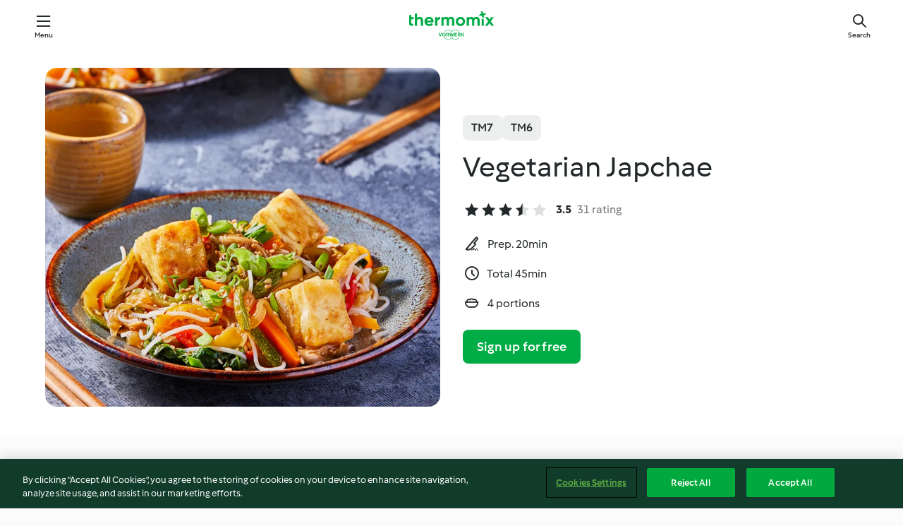

--- FILE ---
content_type: text/html;charset=utf-8
request_url: https://cookidoo.thermomix.com/recipes/recipe/en-US/r735527
body_size: 10722
content:
<!DOCTYPE html>
<html
  lang="en-US"
  class="cicd2-theme">
<head>
    <meta property="og:url" content="https://cookidoo.thermomix.com/recipes/recipe/en-US/r735527"/>
    <meta property="og:title" content="Vegetarian Japchae"/>
    <meta property="og:description" content="A world of Thermomix® recipes - Cookidoo® brings you delicious food from all over the world.
With thousands of recipes and ideas, you'll find mouth-watering inspiration every time you log in."/>
    <meta property="og:image" content="https://assets.tmecosys.com/image/upload/t_web_rdp_recipe_584x480/img/recipe/ras/Assets/6eeeded9-ffac-4d8b-aebe-50e4a95c3a90/Derivates/c2cf0fcc-5ccb-46a2-8adc-d657225a8612.jpg"/>
    <meta name="robots" content="noarchive"/>
    <meta charset="utf-8">
    <meta name="viewport" content="width=device-width, initial-scale=1, shrink-to-fit=no">
    <link rel="stylesheet" href="https://patternlib-all.prod.external.eu-tm-prod.vorwerk-digital.com/pl-core-29.3.2-b33824b8018a0840049d6c20603cb31e.css">
      <link rel="stylesheet" href="https://patternlib-all.prod.external.eu-tm-prod.vorwerk-digital.com/cicd2-theme-29.3.2-38102d1b98d85afb94b9d25dab3bae9c.css">
    <link rel="stylesheet" href="https://recipepublic-all.prod.external.eu-tm-prod.vorwerk-digital.com/bundle-7e9da6437349bf80779b292c7cffc47b.css">
    <link rel="icon" href="https://patternlib-all.prod.external.eu-tm-prod.vorwerk-digital.com/favicon-02a92602e0cf506ebd0186892a17fd82.ico">
    <link rel="preconnect" href="https://assets.tmecosys.com" crossorigin="anonymous">
    <script>"use strict";(()=>{function c(n){let t=document.cookie.match(new RegExp("(^| )"+n+"=([^;]+)"));if(t)return t[2]}var e={get:c};e.get("v-authenticated")?document.documentElement.classList.add("is-authenticated"):document.documentElement.classList.add("is-unauthenticated");})();
</script>
    <title>Vegetarian Japchae - Cookidoo® – the official Thermomix® recipe platform</title>
    <link rel="stylesheet" href="https://patternlib-all.prod.external.eu-tm-prod.vorwerk-digital.com/pl-recipe-2.18.3-4949e3c3f2b6c536234d63e48d89c215.css">
    <script type="application/ld+json">{"@context":"http://schema.org/","@type":"Recipe","name":"Vegetarian Japchae","image":"https://assets.tmecosys.com/image/upload/t_web_rdp_recipe_584x480_1_5x/img/recipe/ras/Assets/6eeeded9-ffac-4d8b-aebe-50e4a95c3a90/Derivates/c2cf0fcc-5ccb-46a2-8adc-d657225a8612.jpg","totalTime":"PT45M","cookTime":"PT45M","prepTime":"PT20M","recipeYield":"4 portions","recipeCategory":["Main dishes - vegetarian","Pasta and rice dishes","Main dishes - other"],"recipeIngredient":["14 oz firm tofu","2 - 3 tbsp cornstarch","40 oz water","7 oz cellophane noodles","4 oz yellow onions","3 garlic cloves","3 - 4 tbsp sesame oil","3 oz carrots","3 oz fresh shiitake mushrooms","1 oz baby spinach","4 oz bell peppers","5 oz zucchini","2 oz soy sauce","1 oz sugar","1 tbsp toasted sesame seeds"," green onions"],"nutrition":{"@type":"NutritionInformation","calories":"512.4 kcal","carbohydrateContent":"67.2 g","fatContent":"20.6 g","proteinContent":"19.7 g"},"inLanguage":"en-US","author":{"@type":"Organization","name":"Vorwerk Home & Co. KmG","address":"Wolleraustrasse 11a\n8807 Freienbach\nSwitzerland","url":"https://cookidoo.thermomix.com"},"aggregateRating":{"@id":"AggregatedRating"}}</script>
</head>

<body>
  <core-user-info
    condition="html.is-authenticated"
    base="/profile/api/user"
    community-profile="/community/profile/en-US"
    devices="/customer-devices/api/my-devices/versions"
    >
  </core-user-info>
  
  <div class="page-content">
      
  <header tabindex="-1" class="page-header">
    <div class="page-header__content">
      <a href="#main-content" class="link--skip">Skip to main content</a>
          <a class="logo page-header__home authenticated-only" href="/foundation/en-US/for-you"
            aria-label="Link to the home page">
            <img class="logo" src="https://patternlib-all.prod.external.eu-tm-prod.vorwerk-digital.com/logo_thermomix-02469c2fb4fca55fc3c397286d9e7fe0.svg"
              alt="Thermomix®">
          </a>
          <a class="logo page-header__home unauthenticated-only" href="/foundation/en-US/explore"
            aria-label="Link to the home page">
            <img class="logo" src="https://patternlib-all.prod.external.eu-tm-prod.vorwerk-digital.com/logo_thermomix-02469c2fb4fca55fc3c397286d9e7fe0.svg"
              alt="Thermomix®">
          </a>
      <core-nav class="page-header__nav">
        <nav class="core-nav__nav" role="navigation">
          <button class="core-nav__trigger">Menu</button>
          <div class="core-nav__container">
            <ul class="core-nav__main-links authenticated-only">
                <li class="core-nav__item">
                  <a href="/foundation/en-US/for-you"
                    class="core-nav__link">For You</a>
                </li>
              <li class="core-nav__item">
                <a href="/foundation/en-US/explore"
                  class="core-nav__link">Explore</a>
              </li>
              <li class="core-nav__item">
                <a href="/organize/en-US/my-recipes"
                  class="core-nav__link">My Recipes</a>
              </li>
              <li class="core-nav__item">
                <a href="/planning/en-US/my-week"
                  class="core-nav__link">My Week</a>
              </li>
                <li class="core-nav__item">
                  <a href="/shopping/en-US"
                    class="core-nav__link">Shopping list</a>
                </li>
            </ul>
            <ul class=" core-nav__main-links unauthenticated-only">
              <li class="core-nav__item">
                <a href="/foundation/en-US/explore"
                  class="core-nav__link">Explore</a>
              </li>
              <li class="core-nav__item">
                <a href="/foundation/en-US/membership"
                  class="core-nav__link">Membership</a>
              </li>
              <li class="core-nav__item">
                <a href="/foundation/en-US/help"
                  class="core-nav__link">Help</a>
              </li>
            </ul>
            <ul class="core-nav__links unauthenticated-only">
              <li class="core-nav__item">
                <a href="/ciam/register/start"
                  class="core-nav__link page-header__sign-up page-header__icon">Sign up</a>
              </li>
              <li class="core-nav__item">
                <a href="/profile/en-US/login?redirectAfterLogin=%2Frecipes%2Frecipe%2Fen-US%2Fr735527"
                  class="core-nav__link page-header__login page-header__icon">Login</a>
              </li>
            </ul>
            <div role="separator" aria-orientation="vertical"
              class="core-nav__separator separator-vertical separator-vertical--silver-20"></div>
            <core-user-profile class="authenticated-only">
              <core-dropdown-menu class="core-nav__dropdown core-nav__dropdown--profile" align="bottom-right">
                <button class="core-dropdown-menu__trigger core-nav__dropdown-trigger">
                  <span class="core-nav__dropdown-trigger-icon" aria-hidden="true"></span>
                  <img class="core-nav__dropdown-trigger-picture" src alt>
                  <span class="core-dropdown-menu__trigger-text">
                      Profile
                  </span>
                </button>
                <div class="core-dropdown-menu__content core-nav__dropdown-content">
                  <ul class="core-dropdown-list core-nav__dropdown-list">
                    <li class="core-community-profile__link">
                      <a href="/community/profile/en-US"
                        class="core-dropdown-list__item core-nav__link core-nav__link--community">
                        <core-community-profile>
                          <span class="core-community-profile__icon" aria-hidden="true"></span>
                          <img class="core-community-profile__picture" src alt>
                          <div class="core-community-profile__heading-group">
                            <span class="core-community-profile__header">Profile</span>
                            <span class="core-community-profile__subheader">View profile</span>
                          </div>
                        </core-community-profile>
                      </a>
                    </li>
                    <li>
                      <a href="/commerce/en-US/membership"
                        class="core-dropdown-list__item core-nav__link">Account</a>
                    </li>
                    <li>
                      <a href="/foundation/en-US/help"
                        class="core-dropdown-list__item core-nav__link">Help</a>
                    </li>
                    <li>
                      <a href="/profile/logout"
                        class="core-dropdown-list__item core-nav__link">Sign out</a>
                    </li>
                  </ul>
                </div>
              </core-dropdown-menu>
            </core-user-profile>
          </div>
          <div role="separator" aria-orientation="vertical"
            class="core-nav__separator separator-vertical separator-vertical--silver-20"></div>
        </nav>
      </core-nav>
      <a class="page-header__search page-header__icon" href="/search/en-US"
        aria-label="Search">Search</a>
    </div>
  </header>
  <recipe-scrollspy>
    <nav class="recipe-scrollspy__nav">
        <a href="#ingredients-section" class="recipe-scrollspy__link">Ingredients</a>
  
      <a href="#difficulty-section" class="recipe-scrollspy__link">Difficulty</a>
  
        <a href="#nutrition-section" class="recipe-scrollspy__link">Nutrition</a>
  
        <a href="#also-featured-in-section" class="recipe-scrollspy__link">Also featured in</a>
  
      <a id="recipe-scrollspy-alternative-recipes" href="#alternative-recipes" class="recipe-scrollspy__link">You might also like...</a>
    </nav>
  </recipe-scrollspy>

  <recipe-details id="main-content">
    <recipe-card>
      <div class="recipe-card__wrapper">
        <div class="recipe-card__image-wrapper">
            <core-image-loader>
              <img
                class="recipe-card__image"
                  src="https://assets.tmecosys.com/image/upload/t_web_rdp_recipe_584x480/img/recipe/ras/Assets/6eeeded9-ffac-4d8b-aebe-50e4a95c3a90/Derivates/c2cf0fcc-5ccb-46a2-8adc-d657225a8612.jpg"
                  srcset="https://assets.tmecosys.com/image/upload/t_web_rdp_recipe_584x480/img/recipe/ras/Assets/6eeeded9-ffac-4d8b-aebe-50e4a95c3a90/Derivates/c2cf0fcc-5ccb-46a2-8adc-d657225a8612.jpg 584w, https://assets.tmecosys.com/image/upload/t_web_rdp_recipe_584x480_1_5x/img/recipe/ras/Assets/6eeeded9-ffac-4d8b-aebe-50e4a95c3a90/Derivates/c2cf0fcc-5ccb-46a2-8adc-d657225a8612.jpg 876w"
                    sizes="(min-width: 1333px) 584px, (min-width: 768px) 50vw, 100vw"
                alt="Vegetarian Japchae"
                title="Vegetarian Japchae"/>
            </core-image-loader>
        </div>
        <div class="recipe-card__info">
    
            <div class="recipe-card__header">
              <div class="recipe-card__header-left">
                  <rdp-badges id="tm-versions-modal">
                      <button class="core-chip-button core-chip-button--flat core-chip-button--x-small">
                        TM7
                      </button>
                      <button class="core-chip-button core-chip-button--flat core-chip-button--x-small">
                        TM6
                      </button>
                  </rdp-badges>
                
                  <core-modal
                    trigger-id="tm-versions-modal"
                    class="tm-versions-modal"
                    prevent-body-scroll="true"
                    hidden>
                    <div class="core-modal__wrapper">
                      <div class="core-modal__container" role="dialog" aria-modal="true">
                  
                        <div class="core-modal__header">
                          <h2>Devices & Accessories</h2>
                          <button class="core-modal__close" aria-label="Close Modal"></button>
                        </div>
                  
                        <core-scrollbar class="core-modal__content" fadeout-top>
                          <div class="core-scrollbar__content">
                  
                            <rdp-tm-versions>
                              <p class="rdp-tm-versions__description">This recipe is designed for a specific device and accessory combination. Without this required setup the recipe might not be successful.</p>
                              <div class="rdp-tm-versions__list">
                                  <div class="rdp-tm-versions__item">
                                    <img src="https://patternlib-all.prod.external.eu-tm-prod.vorwerk-digital.com/tm7-83b22c91a1a1e7fee3797168f05f9754.png" class="rdp-tm-versions__image"/>
                                    <div class="rdp-tm-versions__wrapper">
                                      <span class="rdp-tm-versions__name">Thermomix® TM7</span>
                                      <span class="rdp-tm-versions__compatibility">
                                        <span class="icon icon--checkmark-circle icon--xxxs"></span>Compatible
                                      </span>
                                    </div>
                                  </div>
                                  <div class="rdp-tm-versions__item">
                                    <img src="https://patternlib-all.prod.external.eu-tm-prod.vorwerk-digital.com/tm6-fff867f1cfc7f35118b8b6dfffca8339.png" class="rdp-tm-versions__image"/>
                                    <div class="rdp-tm-versions__wrapper">
                                      <span class="rdp-tm-versions__name">Thermomix® TM6</span>
                                      <span class="rdp-tm-versions__compatibility">
                                        <span class="icon icon--checkmark-circle icon--xxxs"></span>Compatible
                                      </span>
                                    </div>
                                  </div>
                              </div>
                            </rdp-tm-versions>
                  
                  
                          </div>
                        </core-scrollbar>
                  
                        <div class="core-modal__footer">
                          <a class="button--inline rdp-tm-versions__more" href="/foundation/en-US/thermomix-compatibility">More information</a>
                        </div>
                      </div>
                    </div>
                  </core-modal>
                
              </div>
            </div>
    
          <div class="recipe-card__content">
            <core-ellipsis lines-count="3">
              <h1 class="recipe-card__section recipe-card__name">Vegetarian Japchae</h1>
            </core-ellipsis>
            
            <core-rating>
  <div class="core-rating__rating-list">
      <span class="core-rating__point core-rating__point--full"></span>
      <span class="core-rating__point core-rating__point--full"></span>
      <span class="core-rating__point core-rating__point--full"></span>
      <span class="core-rating__point core-rating__point--half"></span>
      <span class="core-rating__point "></span>
  </div>
    <span class="core-rating__counter">3.5</span>
    <span class="core-rating__label">
      
      31 rating
      
    </span>
  <script type="application/ld+json">
  {
    "@context": "http://schema.org",
    "@type": "AggregateRating",
    "@id": "AggregatedRating",
    "ratingValue": 3.5,
    "reviewCount": 31
  }
  </script>
</core-rating>

            <div class="recipe-card__cook-params">
              <div class="recipe-card__cook-param">
                <span class="icon icon--time-preparation"></span>
                <span>Prep. 20min </span>
              </div>
              <div class="recipe-card__cook-param">
                <span class="icon icon--time"></span>
                <span>Total 45min</span>
              </div>
              <div class="recipe-card__cook-param">
                <span class="icon icon--servings"></span>
                <span>4 portions</span>
              </div>
            </div>
          </div>
    
          <div class="recipe-card__footer">
            <a class="button--primary recipe-card__action-button recipe-card__action-button--primary"
              title="Sign up for free"
              href="/ciam/register/start">Sign up for free</a>
          </div>
        </div>
      </div>
    </recipe-card>
    
    <recipe-content>
      <div class="recipe-content__left">
        <div mobile-order="1">
          <div id="ingredients-section" class="recipe-content__section">
            <h4 class="recipe-content__title">Ingredients</h4>
              <div class="recipe-content__inner-section">
                <ul class="ul--clean">
                    <li>
          <recipe-ingredient>
            <div class="recipe-ingredient__wrapper">
                <img class="recipe-ingredient__image"   src="https://assets.tmecosys.com/image/upload/t_web_ingredient_48x48/icons/ingredient_icons/1376"
            srcset="https://assets.tmecosys.com/image/upload/t_web_ingredient_48x48/icons/ingredient_icons/1376 48w, https://assets.tmecosys.com/image/upload/t_web_ingredient_48x48_1_5x/icons/ingredient_icons/1376 72w, https://assets.tmecosys.com/image/upload/t_web_ingredient_48x48_2x/icons/ingredient_icons/1376 96w"
              sizes="48px"
           />
          
                <div class="recipe-ingredient__content">
                  <span class="recipe-ingredient__name">
                    firm tofu 
                  </span>
                </div>
                <span class="recipe-ingredient__amount">
                      14
                    oz
                </span>
            </div>
          </recipe-ingredient>
          </li>
                    <li>
          <recipe-ingredient>
            <div class="recipe-ingredient__wrapper">
                <img class="recipe-ingredient__image"   src="https://assets.tmecosys.com/image/upload/t_web_ingredient_48x48/icons/ingredient_icons/288"
            srcset="https://assets.tmecosys.com/image/upload/t_web_ingredient_48x48/icons/ingredient_icons/288 48w, https://assets.tmecosys.com/image/upload/t_web_ingredient_48x48_1_5x/icons/ingredient_icons/288 72w, https://assets.tmecosys.com/image/upload/t_web_ingredient_48x48_2x/icons/ingredient_icons/288 96w"
              sizes="48px"
           />
          
                <div class="recipe-ingredient__content">
                  <span class="recipe-ingredient__name">
                    cornstarch 
                  </span>
                </div>
                <span class="recipe-ingredient__amount">
                      2 - 3
                    tbsp
                </span>
            </div>
          </recipe-ingredient>
          </li>
                    <li>
          <recipe-ingredient>
            <div class="recipe-ingredient__wrapper">
                <img class="recipe-ingredient__image"   src="https://assets.tmecosys.com/image/upload/t_web_ingredient_48x48/icons/ingredient_icons/54"
            srcset="https://assets.tmecosys.com/image/upload/t_web_ingredient_48x48/icons/ingredient_icons/54 48w, https://assets.tmecosys.com/image/upload/t_web_ingredient_48x48_1_5x/icons/ingredient_icons/54 72w, https://assets.tmecosys.com/image/upload/t_web_ingredient_48x48_2x/icons/ingredient_icons/54 96w"
              sizes="48px"
           />
          
                <div class="recipe-ingredient__content">
                  <span class="recipe-ingredient__name">
                    water 
                  </span>
                </div>
                <span class="recipe-ingredient__amount">
                      40
                    oz
                </span>
            </div>
          </recipe-ingredient>
          </li>
                    <li>
          <recipe-ingredient>
            <div class="recipe-ingredient__wrapper">
                <img class="recipe-ingredient__image"   src="https://assets.tmecosys.com/image/upload/t_web_ingredient_48x48/icons/ingredient_icons/296"
            srcset="https://assets.tmecosys.com/image/upload/t_web_ingredient_48x48/icons/ingredient_icons/296 48w, https://assets.tmecosys.com/image/upload/t_web_ingredient_48x48_1_5x/icons/ingredient_icons/296 72w, https://assets.tmecosys.com/image/upload/t_web_ingredient_48x48_2x/icons/ingredient_icons/296 96w"
              sizes="48px"
           />
          
                <div class="recipe-ingredient__content">
                  <span class="recipe-ingredient__name">
                    cellophane noodles 
                  </span>
                </div>
                <span class="recipe-ingredient__amount">
                      7
                    oz
                </span>
            </div>
          </recipe-ingredient>
          </li>
                    <li>
          <recipe-ingredient>
            <div class="recipe-ingredient__wrapper">
                <img class="recipe-ingredient__image"   src="https://assets.tmecosys.com/image/upload/t_web_ingredient_48x48/icons/ingredient_icons/18"
            srcset="https://assets.tmecosys.com/image/upload/t_web_ingredient_48x48/icons/ingredient_icons/18 48w, https://assets.tmecosys.com/image/upload/t_web_ingredient_48x48_1_5x/icons/ingredient_icons/18 72w, https://assets.tmecosys.com/image/upload/t_web_ingredient_48x48_2x/icons/ingredient_icons/18 96w"
              sizes="48px"
           />
          
                <div class="recipe-ingredient__content">
                  <span class="recipe-ingredient__name">
                    yellow onions 
                  </span>
                    <span class="recipe-ingredient__description">thinly sliced half moons</span>
                </div>
                <span class="recipe-ingredient__amount">
                      4
                    oz
                </span>
            </div>
          </recipe-ingredient>
          </li>
                    <li>
          <recipe-ingredient>
            <div class="recipe-ingredient__wrapper">
                <img class="recipe-ingredient__image"   src="https://assets.tmecosys.com/image/upload/t_web_ingredient_48x48/icons/ingredient_icons/352"
            srcset="https://assets.tmecosys.com/image/upload/t_web_ingredient_48x48/icons/ingredient_icons/352 48w, https://assets.tmecosys.com/image/upload/t_web_ingredient_48x48_1_5x/icons/ingredient_icons/352 72w, https://assets.tmecosys.com/image/upload/t_web_ingredient_48x48_2x/icons/ingredient_icons/352 96w"
              sizes="48px"
           />
          
                <div class="recipe-ingredient__content">
                  <span class="recipe-ingredient__name">
                    garlic cloves 
                  </span>
                    <span class="recipe-ingredient__description">thinly sliced</span>
                </div>
                <span class="recipe-ingredient__amount">
                      3
                    
                </span>
            </div>
          </recipe-ingredient>
          </li>
                    <li>
          <recipe-ingredient>
            <div class="recipe-ingredient__wrapper">
                <img class="recipe-ingredient__image"   src="https://assets.tmecosys.com/image/upload/t_web_ingredient_48x48/icons/ingredient_icons/3250"
            srcset="https://assets.tmecosys.com/image/upload/t_web_ingredient_48x48/icons/ingredient_icons/3250 48w, https://assets.tmecosys.com/image/upload/t_web_ingredient_48x48_1_5x/icons/ingredient_icons/3250 72w, https://assets.tmecosys.com/image/upload/t_web_ingredient_48x48_2x/icons/ingredient_icons/3250 96w"
              sizes="48px"
           />
          
                <div class="recipe-ingredient__content">
                  <span class="recipe-ingredient__name">
                    sesame oil 
                  </span>
                    <span class="recipe-ingredient__description">divided</span>
                </div>
                <span class="recipe-ingredient__amount">
                      3 - 4
                    tbsp
                </span>
            </div>
          </recipe-ingredient>
          </li>
                    <li>
          <recipe-ingredient>
            <div class="recipe-ingredient__wrapper">
                <img class="recipe-ingredient__image"   src="https://assets.tmecosys.com/image/upload/t_web_ingredient_48x48/icons/ingredient_icons/10"
            srcset="https://assets.tmecosys.com/image/upload/t_web_ingredient_48x48/icons/ingredient_icons/10 48w, https://assets.tmecosys.com/image/upload/t_web_ingredient_48x48_1_5x/icons/ingredient_icons/10 72w, https://assets.tmecosys.com/image/upload/t_web_ingredient_48x48_2x/icons/ingredient_icons/10 96w"
              sizes="48px"
           />
          
                <div class="recipe-ingredient__content">
                  <span class="recipe-ingredient__name">
                    carrots 
                  </span>
                    <span class="recipe-ingredient__description">julienned</span>
                </div>
                <span class="recipe-ingredient__amount">
                      3
                    oz
                </span>
            </div>
          </recipe-ingredient>
          </li>
                    <li>
          <recipe-ingredient>
            <div class="recipe-ingredient__wrapper">
                <img class="recipe-ingredient__image"   src="https://assets.tmecosys.com/image/upload/t_web_ingredient_48x48/icons/ingredient_icons/1454"
            srcset="https://assets.tmecosys.com/image/upload/t_web_ingredient_48x48/icons/ingredient_icons/1454 48w, https://assets.tmecosys.com/image/upload/t_web_ingredient_48x48_1_5x/icons/ingredient_icons/1454 72w, https://assets.tmecosys.com/image/upload/t_web_ingredient_48x48_2x/icons/ingredient_icons/1454 96w"
              sizes="48px"
           />
          
                <div class="recipe-ingredient__content">
                  <span class="recipe-ingredient__name">
                    fresh shiitake mushrooms 
                  </span>
                    <span class="recipe-ingredient__description">stems discarded, thinly sliced</span>
                </div>
                <span class="recipe-ingredient__amount">
                      3
                    oz
                </span>
            </div>
          </recipe-ingredient>
          </li>
                    <li>
          <recipe-ingredient>
            <div class="recipe-ingredient__wrapper">
                <img class="recipe-ingredient__image"   src="https://assets.tmecosys.com/image/upload/t_web_ingredient_48x48/icons/ingredient_icons/961"
            srcset="https://assets.tmecosys.com/image/upload/t_web_ingredient_48x48/icons/ingredient_icons/961 48w, https://assets.tmecosys.com/image/upload/t_web_ingredient_48x48_1_5x/icons/ingredient_icons/961 72w, https://assets.tmecosys.com/image/upload/t_web_ingredient_48x48_2x/icons/ingredient_icons/961 96w"
              sizes="48px"
           />
          
                <div class="recipe-ingredient__content">
                  <span class="recipe-ingredient__name">
                    baby spinach 
                  </span>
                </div>
                <span class="recipe-ingredient__amount">
                      1
                    oz
                </span>
            </div>
          </recipe-ingredient>
          </li>
                    <li>
          <recipe-ingredient>
            <div class="recipe-ingredient__wrapper">
                <img class="recipe-ingredient__image"   src="https://assets.tmecosys.com/image/upload/t_web_ingredient_48x48/icons/ingredient_icons/65"
            srcset="https://assets.tmecosys.com/image/upload/t_web_ingredient_48x48/icons/ingredient_icons/65 48w, https://assets.tmecosys.com/image/upload/t_web_ingredient_48x48_1_5x/icons/ingredient_icons/65 72w, https://assets.tmecosys.com/image/upload/t_web_ingredient_48x48_2x/icons/ingredient_icons/65 96w"
              sizes="48px"
           />
          
                <div class="recipe-ingredient__content">
                  <span class="recipe-ingredient__name">
                    bell peppers 
                  </span>
                    <span class="recipe-ingredient__description">julienned</span>
                </div>
                <span class="recipe-ingredient__amount">
                      4
                    oz
                </span>
            </div>
          </recipe-ingredient>
          </li>
                    <li>
          <recipe-ingredient>
            <div class="recipe-ingredient__wrapper">
                <img class="recipe-ingredient__image"   src="https://assets.tmecosys.com/image/upload/t_web_ingredient_48x48/icons/ingredient_icons/19"
            srcset="https://assets.tmecosys.com/image/upload/t_web_ingredient_48x48/icons/ingredient_icons/19 48w, https://assets.tmecosys.com/image/upload/t_web_ingredient_48x48_1_5x/icons/ingredient_icons/19 72w, https://assets.tmecosys.com/image/upload/t_web_ingredient_48x48_2x/icons/ingredient_icons/19 96w"
              sizes="48px"
           />
          
                <div class="recipe-ingredient__content">
                  <span class="recipe-ingredient__name">
                    zucchini 
                  </span>
                    <span class="recipe-ingredient__description">julienned</span>
                </div>
                <span class="recipe-ingredient__amount">
                      5
                    oz
                </span>
            </div>
          </recipe-ingredient>
          </li>
                    <li>
          <recipe-ingredient>
            <div class="recipe-ingredient__wrapper">
                <img class="recipe-ingredient__image"   src="https://assets.tmecosys.com/image/upload/t_web_ingredient_48x48/icons/ingredient_icons/159"
            srcset="https://assets.tmecosys.com/image/upload/t_web_ingredient_48x48/icons/ingredient_icons/159 48w, https://assets.tmecosys.com/image/upload/t_web_ingredient_48x48_1_5x/icons/ingredient_icons/159 72w, https://assets.tmecosys.com/image/upload/t_web_ingredient_48x48_2x/icons/ingredient_icons/159 96w"
              sizes="48px"
           />
          
                <div class="recipe-ingredient__content">
                  <span class="recipe-ingredient__name">
                    soy sauce 
                  </span>
                </div>
                <span class="recipe-ingredient__amount">
                      2
                    oz
                </span>
            </div>
          </recipe-ingredient>
          </li>
                    <li>
          <recipe-ingredient>
            <div class="recipe-ingredient__wrapper">
                <img class="recipe-ingredient__image"   src="https://assets.tmecosys.com/image/upload/t_web_ingredient_48x48/icons/ingredient_icons/9"
            srcset="https://assets.tmecosys.com/image/upload/t_web_ingredient_48x48/icons/ingredient_icons/9 48w, https://assets.tmecosys.com/image/upload/t_web_ingredient_48x48_1_5x/icons/ingredient_icons/9 72w, https://assets.tmecosys.com/image/upload/t_web_ingredient_48x48_2x/icons/ingredient_icons/9 96w"
              sizes="48px"
           />
          
                <div class="recipe-ingredient__content">
                  <span class="recipe-ingredient__name">
                    sugar 
                  </span>
                </div>
                <span class="recipe-ingredient__amount">
                      1
                    oz
                </span>
            </div>
          </recipe-ingredient>
          </li>
                    <li>
          <recipe-ingredient>
            <div class="recipe-ingredient__wrapper">
                <img class="recipe-ingredient__image"   src="https://assets.tmecosys.com/image/upload/t_web_ingredient_48x48/icons/ingredient_icons/4744"
            srcset="https://assets.tmecosys.com/image/upload/t_web_ingredient_48x48/icons/ingredient_icons/4744 48w, https://assets.tmecosys.com/image/upload/t_web_ingredient_48x48_1_5x/icons/ingredient_icons/4744 72w, https://assets.tmecosys.com/image/upload/t_web_ingredient_48x48_2x/icons/ingredient_icons/4744 96w"
              sizes="48px"
           />
          
                <div class="recipe-ingredient__content">
                  <span class="recipe-ingredient__name">
                    toasted sesame seeds 
                  </span>
                </div>
                <span class="recipe-ingredient__amount">
                      1
                    tbsp
                </span>
            </div>
          </recipe-ingredient>
          </li>
                    <li>
          <recipe-ingredient>
            <div class="recipe-ingredient__wrapper">
                <img class="recipe-ingredient__image"   src="https://assets.tmecosys.com/image/upload/t_web_ingredient_48x48/icons/ingredient_icons/535"
            srcset="https://assets.tmecosys.com/image/upload/t_web_ingredient_48x48/icons/ingredient_icons/535 48w, https://assets.tmecosys.com/image/upload/t_web_ingredient_48x48_1_5x/icons/ingredient_icons/535 72w, https://assets.tmecosys.com/image/upload/t_web_ingredient_48x48_2x/icons/ingredient_icons/535 96w"
              sizes="48px"
           />
          
                <div class="recipe-ingredient__content">
                  <span class="recipe-ingredient__name">
                    green onions 
                  </span>
                    <span class="recipe-ingredient__description">julienned, to garnish</span>
                </div>
                <span class="recipe-ingredient__amount">
                    
                </span>
            </div>
          </recipe-ingredient>
          </li>
                </ul>
              </div>
          </div>
          <hr>
        </div>
        <div mobile-order="3">
          <div id="difficulty-section" class="recipe-content__section">
            <h4 class="recipe-content__title">Difficulty</h4>
            <rdp-difficulty>
              <span class="icon icon--s icon--chef-hat"></span>
              <p>easy</p>
            </rdp-difficulty>
          </div>
          <hr>
            <div id="nutrition-section" class="recipe-content__section">
              <h4 class="recipe-content__title">
                Nutrition
                <span class="recipe-content__subtitle">per 1 portion</span>
              </h4>
              <rdp-nutritious>
                  <div class="rdp-nutritious__item">
                    <span class="rdp-nutritious__name">Sodium</span>
                    <span class="rdp-nutritious__value">
                        835.9 mg 
                    </span>
                  </div>
                  <div class="rdp-nutritious__item">
                    <span class="rdp-nutritious__name">Protein</span>
                    <span class="rdp-nutritious__value">
                        19.7 g 
                    </span>
                  </div>
                  <div class="rdp-nutritious__item">
                    <span class="rdp-nutritious__name">Calories</span>
                    <span class="rdp-nutritious__value">
                        2143.6 kJ  / 
                        512.4 kcal 
                    </span>
                  </div>
                  <div class="rdp-nutritious__item">
                    <span class="rdp-nutritious__name">Fat</span>
                    <span class="rdp-nutritious__value">
                        20.6 g 
                    </span>
                  </div>
                  <div class="rdp-nutritious__item">
                    <span class="rdp-nutritious__name">Fiber</span>
                    <span class="rdp-nutritious__value">
                        5.7 g 
                    </span>
                  </div>
                  <div class="rdp-nutritious__item">
                    <span class="rdp-nutritious__name">Saturated fat</span>
                    <span class="rdp-nutritious__value">
                        3 g 
                    </span>
                  </div>
                  <div class="rdp-nutritious__item">
                    <span class="rdp-nutritious__name">Carbohydrates</span>
                    <span class="rdp-nutritious__value">
                        67.2 g 
                    </span>
                  </div>
              </rdp-nutritious>
            </div>
            <hr>
        </div>
      </div>
      <div class="recipe-content__right">
        <div mobile-order="2">
          <div class="recipe-content__section">
            <recipe-membership-banner>
              <img src="https://patternlib-all.prod.external.eu-tm-prod.vorwerk-digital.com/cookidoo-world-da330b8ec91ef8ac5df385f0e440dffb.svg" class="recipe-membership-banner__image" />
              <h1 class="recipe-membership-banner__title">Like what you see?</h1>
              <h4 class="recipe-membership-banner__subtitle">This recipe and more than 100 000 others are waiting for you!</h4>
              <p class="recipe-membership-banner__description">Register for our 30-day free trial and discover the world of Cookidoo®. </p>
              <a href="/ciam/register/start" class="button--primary">Sign up for free</a>
              <a href="/foundation/en-US/membership" class="button--inline">More information</a>
            </recipe-membership-banner>
          </div>
          <hr>
        </div>
        <div mobile-order="4">
            <div id="also-featured-in-section" class="recipe-content__section">
              <h4 class="recipe-content__title">Also featured in</h4>
              <rdp-collections>
                  <rdp-collection-tile>
                    <a class="rdp-collection-tile__wrapper" href="/collection/en-US/p/col439658">
                      <img   src="https://assets.tmecosys.com/image/upload/t_web_col_80x80/img/collection/ras/Assets/c8359883-3584-4ba2-8485-314cd97866e9/Derivates/e4e11f6a-3fc6-46b4-85b0-15417e3b30c9.jpg"
            srcset="https://assets.tmecosys.com/image/upload/t_web_col_80x80/img/collection/ras/Assets/c8359883-3584-4ba2-8485-314cd97866e9/Derivates/e4e11f6a-3fc6-46b4-85b0-15417e3b30c9.jpg 80w, https://assets.tmecosys.com/image/upload/t_web_col_80x80_1_5x/img/collection/ras/Assets/c8359883-3584-4ba2-8485-314cd97866e9/Derivates/e4e11f6a-3fc6-46b4-85b0-15417e3b30c9.jpg 120w, https://assets.tmecosys.com/image/upload/t_web_col_80x80_2x/img/collection/ras/Assets/c8359883-3584-4ba2-8485-314cd97866e9/Derivates/e4e11f6a-3fc6-46b4-85b0-15417e3b30c9.jpg 160w"
              sizes="80px"
           class="rdp-collection-tile__image">
                      <div class="rdp-collection-tile__content">
                        <span class="rdp-collection-tile__name">Taste of East Asia</span>
                        <span class="rdp-collection-tile__info">11 Recipes<br>United States</span>
                      </div>
                    </a>
                  </rdp-collection-tile>
              </rdp-collections>
            </div>
            <hr>
        </div>
      </div>
    </recipe-content>
  </recipe-details>

  
  
  
  <div id="alternative-recipes" class="l-content l-content--additional recipe-alternative-recipes">
    <core-stripe class="core-stripe--modern" aria-labelledby="stripe-header" aria-describedby="stripe-description" role="region"
                 data-category="VrkNavCategory-RPF-006">
      <h3 class="core-stripe__header" id="stripe-header">
          You might also like...
      </h3>
        <div class="core-stripe__content">
          
  
          
            <core-tile class="core-tile--expanded" id="r409239" data-recipe-id="r409239"><a class="link--alt" href="/recipes/recipe/en-US/r409239"><div aria-hidden="true" class="core-tile__image-wrapper">
    <img
      class="core-tile__image"
      alt="Grilled tofu steaks with Asian mushrooms"
      title="Grilled tofu steaks with Asian mushrooms"
      src="https://assets.tmecosys.com/image/upload/t_web_shared_recipe_221x240/img/recipe/ras/Assets/363ecbe9-14e2-4e32-8906-cfb77ea877e4/Derivates/e577e138-cf8d-47b7-bb3c-92bda429aae2"
      sizes="221px"
      decoding="async"
      srcset="https://assets.tmecosys.com/image/upload/t_web_shared_recipe_221x240/img/recipe/ras/Assets/363ecbe9-14e2-4e32-8906-cfb77ea877e4/Derivates/e577e138-cf8d-47b7-bb3c-92bda429aae2 221w, https://assets.tmecosys.com/image/upload/t_web_shared_recipe_221x240_1_5x/img/recipe/ras/Assets/363ecbe9-14e2-4e32-8906-cfb77ea877e4/Derivates/e577e138-cf8d-47b7-bb3c-92bda429aae2 331w, https://assets.tmecosys.com/image/upload/t_web_shared_recipe_221x240_2x/img/recipe/ras/Assets/363ecbe9-14e2-4e32-8906-cfb77ea877e4/Derivates/e577e138-cf8d-47b7-bb3c-92bda429aae2 442w"
    />
  </div><div class="core-tile__description-wrapper"><div class="core-tile__description"><core-ellipsis><p class="core-tile__description-text">Grilled tofu steaks with Asian mushrooms</p></core-ellipsis><button class="core-tile__trigger authenticated-only context-menu-trigger" aria-label="Open recipe options" type="button"></button></div><core-rating class="core-rating--short core-rating--small"><span class="core-rating__counter" aria-label="Rating 4.3">4.3</span><span class="core-rating__point core-rating__point--full" aria-disabled="true"></span><span class="core-rating__label" aria-label="from 42 reviews">(42)</span></core-rating><p class="core-tile__description-subline" aria-label="Total time 2 h 30min">2 h 30min</p></div></a><core-context-menu trigger-class="context-menu-trigger" class="translate-x-[0.5px]"><ul class="core-dropdown-list"><li><core-transclude href="/planning/en-US/transclude/manage-cook-today/r409239" prevent-page-reload="true" on="context-menu-open" context="core-context-menu"></core-transclude></li><li><core-transclude href="/organize/en-US/transclude/manage-bookmark/r409239" prevent-page-reload="true" on="context-menu-open" context="core-context-menu"></core-transclude></li><li><core-transclude href="/organize/en-US/transclude/manage-custom-list/r409239" prevent-page-reload="true" on="context-menu-open" context="core-context-menu"></core-transclude></li><li><core-transclude href="/planning/en-US/transclude/manage-add-to-myweek/r409239" prevent-page-reload="true" on="context-menu-open" context="core-context-menu"></core-transclude></li><li><core-transclude href="/shopping/en-US/partial/add-to-shopping-list/r409239" prevent-page-reload="true" on="context-menu-open" context="core-context-menu"></core-transclude></li><li><core-transclude href="/created-recipes/en-US/partials/add-to-customer-recipes?recipeUrl=https%3A%2F%2Fcookidoo.thermomix.com%2Frecipes%2Frecipe%2Fen-US%2Fr409239" prevent-page-reload="true" on="context-menu-open" context="core-context-menu"></core-transclude></li><li data-error="401" data-redirect-param="redirectAfterLogin" class="display-none"><a href="/profile/en-US/login?redirectAfterLogin=%2Fsearch%2Fen-US%2Ffragments%2Fstripe%3Flimit%3D12%26lazyLoading%3Dtrue%26accessories%3DincludingFriend%252CincludingBladeCoverWithPeeler%252CincludingCutter%252CincludingSensor%26includeRating%3Dtrue%26like%3Dr735527" class="core-dropdown-list__item"><span class="icon" aria-hidden="true">refresh</span>Refresh login</a></li></ul></core-context-menu></core-tile><core-tile class="core-tile--expanded" id="r777469" data-recipe-id="r777469"><a class="link--alt" href="/recipes/recipe/en-US/r777469"><div aria-hidden="true" class="core-tile__image-wrapper">
    <img
      class="core-tile__image"
      alt="Salmon Miso Soup"
      title="Salmon Miso Soup"
      src="https://assets.tmecosys.com/image/upload/t_web_shared_recipe_221x240/img/recipe/ras/Assets/f5ed31e3757c55657e74c0e10c672977/Derivates/c84ee92ea85f7f3186522deb88a506f9451f5b70"
      sizes="221px"
      decoding="async"
      srcset="https://assets.tmecosys.com/image/upload/t_web_shared_recipe_221x240/img/recipe/ras/Assets/f5ed31e3757c55657e74c0e10c672977/Derivates/c84ee92ea85f7f3186522deb88a506f9451f5b70 221w, https://assets.tmecosys.com/image/upload/t_web_shared_recipe_221x240_1_5x/img/recipe/ras/Assets/f5ed31e3757c55657e74c0e10c672977/Derivates/c84ee92ea85f7f3186522deb88a506f9451f5b70 331w, https://assets.tmecosys.com/image/upload/t_web_shared_recipe_221x240_2x/img/recipe/ras/Assets/f5ed31e3757c55657e74c0e10c672977/Derivates/c84ee92ea85f7f3186522deb88a506f9451f5b70 442w"
    />
  </div><div class="core-tile__description-wrapper"><div class="core-tile__description"><core-ellipsis><p class="core-tile__description-text">Salmon Miso Soup</p></core-ellipsis><button class="core-tile__trigger authenticated-only context-menu-trigger" aria-label="Open recipe options" type="button"></button></div><core-rating class="core-rating--short core-rating--small"><span class="core-rating__counter" aria-label="Rating 4.4">4.4</span><span class="core-rating__point core-rating__point--full" aria-disabled="true"></span><span class="core-rating__label" aria-label="from 35 reviews">(35)</span></core-rating><p class="core-tile__description-subline" aria-label="Total time 30min">30min</p></div></a><core-context-menu trigger-class="context-menu-trigger" class="translate-x-[0.5px]"><ul class="core-dropdown-list"><li><core-transclude href="/planning/en-US/transclude/manage-cook-today/r777469" prevent-page-reload="true" on="context-menu-open" context="core-context-menu"></core-transclude></li><li><core-transclude href="/organize/en-US/transclude/manage-bookmark/r777469" prevent-page-reload="true" on="context-menu-open" context="core-context-menu"></core-transclude></li><li><core-transclude href="/organize/en-US/transclude/manage-custom-list/r777469" prevent-page-reload="true" on="context-menu-open" context="core-context-menu"></core-transclude></li><li><core-transclude href="/planning/en-US/transclude/manage-add-to-myweek/r777469" prevent-page-reload="true" on="context-menu-open" context="core-context-menu"></core-transclude></li><li><core-transclude href="/shopping/en-US/partial/add-to-shopping-list/r777469" prevent-page-reload="true" on="context-menu-open" context="core-context-menu"></core-transclude></li><li><core-transclude href="/created-recipes/en-US/partials/add-to-customer-recipes?recipeUrl=https%3A%2F%2Fcookidoo.thermomix.com%2Frecipes%2Frecipe%2Fen-US%2Fr777469" prevent-page-reload="true" on="context-menu-open" context="core-context-menu"></core-transclude></li><li data-error="401" data-redirect-param="redirectAfterLogin" class="display-none"><a href="/profile/en-US/login?redirectAfterLogin=%2Fsearch%2Fen-US%2Ffragments%2Fstripe%3Flimit%3D12%26lazyLoading%3Dtrue%26accessories%3DincludingFriend%252CincludingBladeCoverWithPeeler%252CincludingCutter%252CincludingSensor%26includeRating%3Dtrue%26like%3Dr735527" class="core-dropdown-list__item"><span class="icon" aria-hidden="true">refresh</span>Refresh login</a></li></ul></core-context-menu></core-tile><core-tile class="core-tile--expanded" id="r307858" data-recipe-id="r307858"><a class="link--alt" href="/recipes/recipe/en-US/r307858"><div aria-hidden="true" class="core-tile__image-wrapper">
    <img
      class="core-tile__image"
      alt="Tofu Ramen Bowl"
      title="Tofu Ramen Bowl"
      src="https://assets.tmecosys.com/image/upload/t_web_shared_recipe_221x240/img/recipe/ras/Assets/704666EC-0229-4EBA-A48C-015F7C340EB3/Derivates/40E558BC-3DE3-486E-AA17-68A73801C9E8"
      sizes="221px"
      decoding="async"
      srcset="https://assets.tmecosys.com/image/upload/t_web_shared_recipe_221x240/img/recipe/ras/Assets/704666EC-0229-4EBA-A48C-015F7C340EB3/Derivates/40E558BC-3DE3-486E-AA17-68A73801C9E8 221w, https://assets.tmecosys.com/image/upload/t_web_shared_recipe_221x240_1_5x/img/recipe/ras/Assets/704666EC-0229-4EBA-A48C-015F7C340EB3/Derivates/40E558BC-3DE3-486E-AA17-68A73801C9E8 331w, https://assets.tmecosys.com/image/upload/t_web_shared_recipe_221x240_2x/img/recipe/ras/Assets/704666EC-0229-4EBA-A48C-015F7C340EB3/Derivates/40E558BC-3DE3-486E-AA17-68A73801C9E8 442w"
    />
  </div><div class="core-tile__description-wrapper"><div class="core-tile__description"><core-ellipsis><p class="core-tile__description-text">Tofu Ramen Bowl</p></core-ellipsis><button class="core-tile__trigger authenticated-only context-menu-trigger" aria-label="Open recipe options" type="button"></button></div><core-rating class="core-rating--short core-rating--small"><span class="core-rating__counter" aria-label="Rating 4.4">4.4</span><span class="core-rating__point core-rating__point--full" aria-disabled="true"></span><span class="core-rating__label" aria-label="from 101 reviews">(101)</span></core-rating><p class="core-tile__description-subline" aria-label="Total time 55min">55min</p></div></a><core-context-menu trigger-class="context-menu-trigger" class="translate-x-[0.5px]"><ul class="core-dropdown-list"><li><core-transclude href="/planning/en-US/transclude/manage-cook-today/r307858" prevent-page-reload="true" on="context-menu-open" context="core-context-menu"></core-transclude></li><li><core-transclude href="/organize/en-US/transclude/manage-bookmark/r307858" prevent-page-reload="true" on="context-menu-open" context="core-context-menu"></core-transclude></li><li><core-transclude href="/organize/en-US/transclude/manage-custom-list/r307858" prevent-page-reload="true" on="context-menu-open" context="core-context-menu"></core-transclude></li><li><core-transclude href="/planning/en-US/transclude/manage-add-to-myweek/r307858" prevent-page-reload="true" on="context-menu-open" context="core-context-menu"></core-transclude></li><li><core-transclude href="/shopping/en-US/partial/add-to-shopping-list/r307858" prevent-page-reload="true" on="context-menu-open" context="core-context-menu"></core-transclude></li><li><core-transclude href="/created-recipes/en-US/partials/add-to-customer-recipes?recipeUrl=https%3A%2F%2Fcookidoo.thermomix.com%2Frecipes%2Frecipe%2Fen-US%2Fr307858" prevent-page-reload="true" on="context-menu-open" context="core-context-menu"></core-transclude></li><li data-error="401" data-redirect-param="redirectAfterLogin" class="display-none"><a href="/profile/en-US/login?redirectAfterLogin=%2Fsearch%2Fen-US%2Ffragments%2Fstripe%3Flimit%3D12%26lazyLoading%3Dtrue%26accessories%3DincludingFriend%252CincludingBladeCoverWithPeeler%252CincludingCutter%252CincludingSensor%26includeRating%3Dtrue%26like%3Dr735527" class="core-dropdown-list__item"><span class="icon" aria-hidden="true">refresh</span>Refresh login</a></li></ul></core-context-menu></core-tile><core-tile class="core-tile--expanded" id="r91275" data-recipe-id="r91275"><a class="link--alt" href="/recipes/recipe/en-US/r91275"><div aria-hidden="true" class="core-tile__image-wrapper">
    <img
      class="core-tile__image"
      alt="Tofu Stew"
      title="Tofu Stew"
      src="https://assets.tmecosys.com/image/upload/t_web_shared_recipe_221x240/img/recipe/ras/Assets/840fad44dac7f934656b50c025200002/Derivates/b411da5ec2dc9e911e3a58390c43e3bb4cad3b5e"
      sizes="221px"
      decoding="async"
      srcset="https://assets.tmecosys.com/image/upload/t_web_shared_recipe_221x240/img/recipe/ras/Assets/840fad44dac7f934656b50c025200002/Derivates/b411da5ec2dc9e911e3a58390c43e3bb4cad3b5e 221w, https://assets.tmecosys.com/image/upload/t_web_shared_recipe_221x240_1_5x/img/recipe/ras/Assets/840fad44dac7f934656b50c025200002/Derivates/b411da5ec2dc9e911e3a58390c43e3bb4cad3b5e 331w, https://assets.tmecosys.com/image/upload/t_web_shared_recipe_221x240_2x/img/recipe/ras/Assets/840fad44dac7f934656b50c025200002/Derivates/b411da5ec2dc9e911e3a58390c43e3bb4cad3b5e 442w"
    />
  </div><div class="core-tile__description-wrapper"><div class="core-tile__description"><core-ellipsis><p class="core-tile__description-text">Tofu Stew</p></core-ellipsis><button class="core-tile__trigger authenticated-only context-menu-trigger" aria-label="Open recipe options" type="button"></button></div><core-rating class="core-rating--short core-rating--small"><span class="core-rating__counter" aria-label="Rating 3.9">3.9</span><span class="core-rating__point core-rating__point--full" aria-disabled="true"></span><span class="core-rating__label" aria-label="from 33 reviews">(33)</span></core-rating><p class="core-tile__description-subline" aria-label="Total time 30min">30min</p></div></a><core-context-menu trigger-class="context-menu-trigger" class="translate-x-[0.5px]"><ul class="core-dropdown-list"><li><core-transclude href="/planning/en-US/transclude/manage-cook-today/r91275" prevent-page-reload="true" on="context-menu-open" context="core-context-menu"></core-transclude></li><li><core-transclude href="/organize/en-US/transclude/manage-bookmark/r91275" prevent-page-reload="true" on="context-menu-open" context="core-context-menu"></core-transclude></li><li><core-transclude href="/organize/en-US/transclude/manage-custom-list/r91275" prevent-page-reload="true" on="context-menu-open" context="core-context-menu"></core-transclude></li><li><core-transclude href="/planning/en-US/transclude/manage-add-to-myweek/r91275" prevent-page-reload="true" on="context-menu-open" context="core-context-menu"></core-transclude></li><li><core-transclude href="/shopping/en-US/partial/add-to-shopping-list/r91275" prevent-page-reload="true" on="context-menu-open" context="core-context-menu"></core-transclude></li><li><core-transclude href="/created-recipes/en-US/partials/add-to-customer-recipes?recipeUrl=https%3A%2F%2Fcookidoo.thermomix.com%2Frecipes%2Frecipe%2Fen-US%2Fr91275" prevent-page-reload="true" on="context-menu-open" context="core-context-menu"></core-transclude></li><li data-error="401" data-redirect-param="redirectAfterLogin" class="display-none"><a href="/profile/en-US/login?redirectAfterLogin=%2Fsearch%2Fen-US%2Ffragments%2Fstripe%3Flimit%3D12%26lazyLoading%3Dtrue%26accessories%3DincludingFriend%252CincludingBladeCoverWithPeeler%252CincludingCutter%252CincludingSensor%26includeRating%3Dtrue%26like%3Dr735527" class="core-dropdown-list__item"><span class="icon" aria-hidden="true">refresh</span>Refresh login</a></li></ul></core-context-menu></core-tile><core-tile class="core-tile--expanded" id="r752852" data-recipe-id="r752852"><a class="link--alt" href="/recipes/recipe/en-US/r752852"><div aria-hidden="true" class="core-tile__image-wrapper">
    <img
      class="core-tile__image"
      alt="Mushroom Stir-Fry"
      title="Mushroom Stir-Fry"
      src="https://assets.tmecosys.com/image/upload/t_web_shared_recipe_221x240/img/recipe/ras/Assets/2ea5437f-bf4b-4d8e-a785-c5dd77392515/Derivates/2302fb92-0201-4385-9496-a255f642f108"
      sizes="221px"
      decoding="async"
      srcset="https://assets.tmecosys.com/image/upload/t_web_shared_recipe_221x240/img/recipe/ras/Assets/2ea5437f-bf4b-4d8e-a785-c5dd77392515/Derivates/2302fb92-0201-4385-9496-a255f642f108 221w, https://assets.tmecosys.com/image/upload/t_web_shared_recipe_221x240_1_5x/img/recipe/ras/Assets/2ea5437f-bf4b-4d8e-a785-c5dd77392515/Derivates/2302fb92-0201-4385-9496-a255f642f108 331w, https://assets.tmecosys.com/image/upload/t_web_shared_recipe_221x240_2x/img/recipe/ras/Assets/2ea5437f-bf4b-4d8e-a785-c5dd77392515/Derivates/2302fb92-0201-4385-9496-a255f642f108 442w"
    />
  </div><div class="core-tile__description-wrapper"><div class="core-tile__description"><core-ellipsis><p class="core-tile__description-text">Mushroom Stir-Fry</p></core-ellipsis><button class="core-tile__trigger authenticated-only context-menu-trigger" aria-label="Open recipe options" type="button"></button></div><core-rating class="core-rating--short core-rating--small"><span class="core-rating__counter" aria-label="Rating 4.1">4.1</span><span class="core-rating__point core-rating__point--full" aria-disabled="true"></span><span class="core-rating__label" aria-label="from 42 reviews">(42)</span></core-rating><p class="core-tile__description-subline" aria-label="Total time 55min">55min</p></div></a><core-context-menu trigger-class="context-menu-trigger" class="translate-x-[0.5px]"><ul class="core-dropdown-list"><li><core-transclude href="/planning/en-US/transclude/manage-cook-today/r752852" prevent-page-reload="true" on="context-menu-open" context="core-context-menu"></core-transclude></li><li><core-transclude href="/organize/en-US/transclude/manage-bookmark/r752852" prevent-page-reload="true" on="context-menu-open" context="core-context-menu"></core-transclude></li><li><core-transclude href="/organize/en-US/transclude/manage-custom-list/r752852" prevent-page-reload="true" on="context-menu-open" context="core-context-menu"></core-transclude></li><li><core-transclude href="/planning/en-US/transclude/manage-add-to-myweek/r752852" prevent-page-reload="true" on="context-menu-open" context="core-context-menu"></core-transclude></li><li><core-transclude href="/shopping/en-US/partial/add-to-shopping-list/r752852" prevent-page-reload="true" on="context-menu-open" context="core-context-menu"></core-transclude></li><li><core-transclude href="/created-recipes/en-US/partials/add-to-customer-recipes?recipeUrl=https%3A%2F%2Fcookidoo.thermomix.com%2Frecipes%2Frecipe%2Fen-US%2Fr752852" prevent-page-reload="true" on="context-menu-open" context="core-context-menu"></core-transclude></li><li data-error="401" data-redirect-param="redirectAfterLogin" class="display-none"><a href="/profile/en-US/login?redirectAfterLogin=%2Fsearch%2Fen-US%2Ffragments%2Fstripe%3Flimit%3D12%26lazyLoading%3Dtrue%26accessories%3DincludingFriend%252CincludingBladeCoverWithPeeler%252CincludingCutter%252CincludingSensor%26includeRating%3Dtrue%26like%3Dr735527" class="core-dropdown-list__item"><span class="icon" aria-hidden="true">refresh</span>Refresh login</a></li></ul></core-context-menu></core-tile><core-tile class="core-tile--expanded" id="r735518" data-recipe-id="r735518"><a class="link--alt" href="/recipes/recipe/en-US/r735518"><div aria-hidden="true" class="core-tile__image-wrapper">
    <img
      class="core-tile__image"
      alt="Chili and Peanut Noodles with Tofu and Chili Garlic Oil"
      title="Chili and Peanut Noodles with Tofu and Chili Garlic Oil"
      src="https://assets.tmecosys.com/image/upload/t_web_shared_recipe_221x240/img/recipe/ras/Assets/fec4dd10-b6b8-4e49-a11e-e6eee590a5ec/Derivates/35f58a41-dca8-4190-a7e3-7e67922bf7f0"
      sizes="221px"
      decoding="async"
      srcset="https://assets.tmecosys.com/image/upload/t_web_shared_recipe_221x240/img/recipe/ras/Assets/fec4dd10-b6b8-4e49-a11e-e6eee590a5ec/Derivates/35f58a41-dca8-4190-a7e3-7e67922bf7f0 221w, https://assets.tmecosys.com/image/upload/t_web_shared_recipe_221x240_1_5x/img/recipe/ras/Assets/fec4dd10-b6b8-4e49-a11e-e6eee590a5ec/Derivates/35f58a41-dca8-4190-a7e3-7e67922bf7f0 331w, https://assets.tmecosys.com/image/upload/t_web_shared_recipe_221x240_2x/img/recipe/ras/Assets/fec4dd10-b6b8-4e49-a11e-e6eee590a5ec/Derivates/35f58a41-dca8-4190-a7e3-7e67922bf7f0 442w"
    />
  </div><div class="core-tile__description-wrapper"><div class="core-tile__description"><core-ellipsis><p class="core-tile__description-text">Chili and Peanut Noodles with Tofu and Chili Garlic Oil</p></core-ellipsis><button class="core-tile__trigger authenticated-only context-menu-trigger" aria-label="Open recipe options" type="button"></button></div><core-rating class="core-rating--short core-rating--small"><span class="core-rating__counter" aria-label="Rating 3.7">3.7</span><span class="core-rating__point core-rating__point--full" aria-disabled="true"></span><span class="core-rating__label" aria-label="from 29 reviews">(29)</span></core-rating><p class="core-tile__description-subline" aria-label="Total time 30min">30min</p></div></a><core-context-menu trigger-class="context-menu-trigger" class="translate-x-[0.5px]"><ul class="core-dropdown-list"><li><core-transclude href="/planning/en-US/transclude/manage-cook-today/r735518" prevent-page-reload="true" on="context-menu-open" context="core-context-menu"></core-transclude></li><li><core-transclude href="/organize/en-US/transclude/manage-bookmark/r735518" prevent-page-reload="true" on="context-menu-open" context="core-context-menu"></core-transclude></li><li><core-transclude href="/organize/en-US/transclude/manage-custom-list/r735518" prevent-page-reload="true" on="context-menu-open" context="core-context-menu"></core-transclude></li><li><core-transclude href="/planning/en-US/transclude/manage-add-to-myweek/r735518" prevent-page-reload="true" on="context-menu-open" context="core-context-menu"></core-transclude></li><li><core-transclude href="/shopping/en-US/partial/add-to-shopping-list/r735518" prevent-page-reload="true" on="context-menu-open" context="core-context-menu"></core-transclude></li><li><core-transclude href="/created-recipes/en-US/partials/add-to-customer-recipes?recipeUrl=https%3A%2F%2Fcookidoo.thermomix.com%2Frecipes%2Frecipe%2Fen-US%2Fr735518" prevent-page-reload="true" on="context-menu-open" context="core-context-menu"></core-transclude></li><li data-error="401" data-redirect-param="redirectAfterLogin" class="display-none"><a href="/profile/en-US/login?redirectAfterLogin=%2Fsearch%2Fen-US%2Ffragments%2Fstripe%3Flimit%3D12%26lazyLoading%3Dtrue%26accessories%3DincludingFriend%252CincludingBladeCoverWithPeeler%252CincludingCutter%252CincludingSensor%26includeRating%3Dtrue%26like%3Dr735527" class="core-dropdown-list__item"><span class="icon" aria-hidden="true">refresh</span>Refresh login</a></li></ul></core-context-menu></core-tile><core-tile class="core-tile--expanded" id="r590254" data-recipe-id="r590254"><a class="link--alt" href="/recipes/recipe/en-US/r590254"><div aria-hidden="true" class="core-tile__image-wrapper">
    <img
      class="core-tile__image"
      alt="Mushroom Fettuccini"
      title="Mushroom Fettuccini"
      src="https://assets.tmecosys.com/image/upload/t_web_shared_recipe_221x240/img/recipe/ras/Assets/77AC9B5C-7DD9-41E1-A469-03C240934DF2/Derivates/35382E40-A600-4EF7-BD38-D16D7D2131C1"
      sizes="221px"
      decoding="async"
      srcset="https://assets.tmecosys.com/image/upload/t_web_shared_recipe_221x240/img/recipe/ras/Assets/77AC9B5C-7DD9-41E1-A469-03C240934DF2/Derivates/35382E40-A600-4EF7-BD38-D16D7D2131C1 221w, https://assets.tmecosys.com/image/upload/t_web_shared_recipe_221x240_1_5x/img/recipe/ras/Assets/77AC9B5C-7DD9-41E1-A469-03C240934DF2/Derivates/35382E40-A600-4EF7-BD38-D16D7D2131C1 331w, https://assets.tmecosys.com/image/upload/t_web_shared_recipe_221x240_2x/img/recipe/ras/Assets/77AC9B5C-7DD9-41E1-A469-03C240934DF2/Derivates/35382E40-A600-4EF7-BD38-D16D7D2131C1 442w"
    />
  </div><div class="core-tile__description-wrapper"><div class="core-tile__description"><core-ellipsis><p class="core-tile__description-text">Mushroom Fettuccini</p></core-ellipsis><button class="core-tile__trigger authenticated-only context-menu-trigger" aria-label="Open recipe options" type="button"></button></div><core-rating class="core-rating--short core-rating--small"><span class="core-rating__counter" aria-label="Rating 4.5">4.5</span><span class="core-rating__point core-rating__point--full" aria-disabled="true"></span><span class="core-rating__label" aria-label="from 187 reviews">(187)</span></core-rating><p class="core-tile__description-subline" aria-label="Total time 40min">40min</p></div></a><core-context-menu trigger-class="context-menu-trigger" class="translate-x-[0.5px]"><ul class="core-dropdown-list"><li><core-transclude href="/planning/en-US/transclude/manage-cook-today/r590254" prevent-page-reload="true" on="context-menu-open" context="core-context-menu"></core-transclude></li><li><core-transclude href="/organize/en-US/transclude/manage-bookmark/r590254" prevent-page-reload="true" on="context-menu-open" context="core-context-menu"></core-transclude></li><li><core-transclude href="/organize/en-US/transclude/manage-custom-list/r590254" prevent-page-reload="true" on="context-menu-open" context="core-context-menu"></core-transclude></li><li><core-transclude href="/planning/en-US/transclude/manage-add-to-myweek/r590254" prevent-page-reload="true" on="context-menu-open" context="core-context-menu"></core-transclude></li><li><core-transclude href="/shopping/en-US/partial/add-to-shopping-list/r590254" prevent-page-reload="true" on="context-menu-open" context="core-context-menu"></core-transclude></li><li><core-transclude href="/created-recipes/en-US/partials/add-to-customer-recipes?recipeUrl=https%3A%2F%2Fcookidoo.thermomix.com%2Frecipes%2Frecipe%2Fen-US%2Fr590254" prevent-page-reload="true" on="context-menu-open" context="core-context-menu"></core-transclude></li><li data-error="401" data-redirect-param="redirectAfterLogin" class="display-none"><a href="/profile/en-US/login?redirectAfterLogin=%2Fsearch%2Fen-US%2Ffragments%2Fstripe%3Flimit%3D12%26lazyLoading%3Dtrue%26accessories%3DincludingFriend%252CincludingBladeCoverWithPeeler%252CincludingCutter%252CincludingSensor%26includeRating%3Dtrue%26like%3Dr735527" class="core-dropdown-list__item"><span class="icon" aria-hidden="true">refresh</span>Refresh login</a></li></ul></core-context-menu></core-tile><core-tile class="core-tile--expanded" id="r470640" data-recipe-id="r470640"><a class="link--alt" href="/recipes/recipe/en-US/r470640"><div aria-hidden="true" class="core-tile__image-wrapper">
    <img
      class="core-tile__image"
      alt="Vegan Cashew Sauté"
      title="Vegan Cashew Sauté"
      src="https://assets.tmecosys.com/image/upload/t_web_shared_recipe_221x240/img/recipe/ras/Assets/D04DA300-DCEF-4C99-8E86-957B474B6B00/Derivates/20CF746F-D42A-45C7-A121-35D3CBA745F9"
      sizes="221px"
      decoding="async"
      srcset="https://assets.tmecosys.com/image/upload/t_web_shared_recipe_221x240/img/recipe/ras/Assets/D04DA300-DCEF-4C99-8E86-957B474B6B00/Derivates/20CF746F-D42A-45C7-A121-35D3CBA745F9 221w, https://assets.tmecosys.com/image/upload/t_web_shared_recipe_221x240_1_5x/img/recipe/ras/Assets/D04DA300-DCEF-4C99-8E86-957B474B6B00/Derivates/20CF746F-D42A-45C7-A121-35D3CBA745F9 331w, https://assets.tmecosys.com/image/upload/t_web_shared_recipe_221x240_2x/img/recipe/ras/Assets/D04DA300-DCEF-4C99-8E86-957B474B6B00/Derivates/20CF746F-D42A-45C7-A121-35D3CBA745F9 442w"
    />
  </div><div class="core-tile__description-wrapper"><div class="core-tile__description"><core-ellipsis><p class="core-tile__description-text">Vegan Cashew Sauté</p></core-ellipsis><button class="core-tile__trigger authenticated-only context-menu-trigger" aria-label="Open recipe options" type="button"></button></div><core-rating class="core-rating--short core-rating--small"><span class="core-rating__counter" aria-label="Rating 4.5">4.5</span><span class="core-rating__point core-rating__point--full" aria-disabled="true"></span><span class="core-rating__label" aria-label="from 117 reviews">(117)</span></core-rating><p class="core-tile__description-subline" aria-label="Total time 35min">35min</p></div></a><core-context-menu trigger-class="context-menu-trigger" class="translate-x-[0.5px]"><ul class="core-dropdown-list"><li><core-transclude href="/planning/en-US/transclude/manage-cook-today/r470640" prevent-page-reload="true" on="context-menu-open" context="core-context-menu"></core-transclude></li><li><core-transclude href="/organize/en-US/transclude/manage-bookmark/r470640" prevent-page-reload="true" on="context-menu-open" context="core-context-menu"></core-transclude></li><li><core-transclude href="/organize/en-US/transclude/manage-custom-list/r470640" prevent-page-reload="true" on="context-menu-open" context="core-context-menu"></core-transclude></li><li><core-transclude href="/planning/en-US/transclude/manage-add-to-myweek/r470640" prevent-page-reload="true" on="context-menu-open" context="core-context-menu"></core-transclude></li><li><core-transclude href="/shopping/en-US/partial/add-to-shopping-list/r470640" prevent-page-reload="true" on="context-menu-open" context="core-context-menu"></core-transclude></li><li><core-transclude href="/created-recipes/en-US/partials/add-to-customer-recipes?recipeUrl=https%3A%2F%2Fcookidoo.thermomix.com%2Frecipes%2Frecipe%2Fen-US%2Fr470640" prevent-page-reload="true" on="context-menu-open" context="core-context-menu"></core-transclude></li><li data-error="401" data-redirect-param="redirectAfterLogin" class="display-none"><a href="/profile/en-US/login?redirectAfterLogin=%2Fsearch%2Fen-US%2Ffragments%2Fstripe%3Flimit%3D12%26lazyLoading%3Dtrue%26accessories%3DincludingFriend%252CincludingBladeCoverWithPeeler%252CincludingCutter%252CincludingSensor%26includeRating%3Dtrue%26like%3Dr735527" class="core-dropdown-list__item"><span class="icon" aria-hidden="true">refresh</span>Refresh login</a></li></ul></core-context-menu></core-tile><core-tile class="core-tile--expanded" id="r346661" data-recipe-id="r346661"><a class="link--alt" href="/recipes/recipe/en-US/r346661"><div aria-hidden="true" class="core-tile__image-wrapper">
    <img
      class="core-tile__image"
      alt="Lemongrass Tempeh"
      title="Lemongrass Tempeh"
      src="https://assets.tmecosys.com/image/upload/t_web_shared_recipe_221x240/img/recipe/ras/Assets/7D7FD7C9-FD39-4A94-854F-05DC98DA54C4/Derivates/dc3a49ea-72f2-42b8-b8f3-dc31c95dcc5e"
      sizes="221px"
      decoding="async"
      srcset="https://assets.tmecosys.com/image/upload/t_web_shared_recipe_221x240/img/recipe/ras/Assets/7D7FD7C9-FD39-4A94-854F-05DC98DA54C4/Derivates/dc3a49ea-72f2-42b8-b8f3-dc31c95dcc5e 221w, https://assets.tmecosys.com/image/upload/t_web_shared_recipe_221x240_1_5x/img/recipe/ras/Assets/7D7FD7C9-FD39-4A94-854F-05DC98DA54C4/Derivates/dc3a49ea-72f2-42b8-b8f3-dc31c95dcc5e 331w, https://assets.tmecosys.com/image/upload/t_web_shared_recipe_221x240_2x/img/recipe/ras/Assets/7D7FD7C9-FD39-4A94-854F-05DC98DA54C4/Derivates/dc3a49ea-72f2-42b8-b8f3-dc31c95dcc5e 442w"
    />
  </div><div class="core-tile__description-wrapper"><div class="core-tile__description"><core-ellipsis><p class="core-tile__description-text">Lemongrass Tempeh</p></core-ellipsis><button class="core-tile__trigger authenticated-only context-menu-trigger" aria-label="Open recipe options" type="button"></button></div><core-rating class="core-rating--short core-rating--small"><span class="core-rating__counter" aria-label="Rating 3.2">3.2</span><span class="core-rating__point core-rating__point--full" aria-disabled="true"></span><span class="core-rating__label" aria-label="from 10 reviews">(10)</span></core-rating><p class="core-tile__description-subline" aria-label="Total time 1 h 15min">1 h 15min</p></div></a><core-context-menu trigger-class="context-menu-trigger" class="translate-x-[0.5px]"><ul class="core-dropdown-list"><li><core-transclude href="/planning/en-US/transclude/manage-cook-today/r346661" prevent-page-reload="true" on="context-menu-open" context="core-context-menu"></core-transclude></li><li><core-transclude href="/organize/en-US/transclude/manage-bookmark/r346661" prevent-page-reload="true" on="context-menu-open" context="core-context-menu"></core-transclude></li><li><core-transclude href="/organize/en-US/transclude/manage-custom-list/r346661" prevent-page-reload="true" on="context-menu-open" context="core-context-menu"></core-transclude></li><li><core-transclude href="/planning/en-US/transclude/manage-add-to-myweek/r346661" prevent-page-reload="true" on="context-menu-open" context="core-context-menu"></core-transclude></li><li><core-transclude href="/shopping/en-US/partial/add-to-shopping-list/r346661" prevent-page-reload="true" on="context-menu-open" context="core-context-menu"></core-transclude></li><li><core-transclude href="/created-recipes/en-US/partials/add-to-customer-recipes?recipeUrl=https%3A%2F%2Fcookidoo.thermomix.com%2Frecipes%2Frecipe%2Fen-US%2Fr346661" prevent-page-reload="true" on="context-menu-open" context="core-context-menu"></core-transclude></li><li data-error="401" data-redirect-param="redirectAfterLogin" class="display-none"><a href="/profile/en-US/login?redirectAfterLogin=%2Fsearch%2Fen-US%2Ffragments%2Fstripe%3Flimit%3D12%26lazyLoading%3Dtrue%26accessories%3DincludingFriend%252CincludingBladeCoverWithPeeler%252CincludingCutter%252CincludingSensor%26includeRating%3Dtrue%26like%3Dr735527" class="core-dropdown-list__item"><span class="icon" aria-hidden="true">refresh</span>Refresh login</a></li></ul></core-context-menu></core-tile><core-tile class="core-tile--expanded" id="r470593" data-recipe-id="r470593"><a class="link--alt" href="/recipes/recipe/en-US/r470593"><div aria-hidden="true" class="core-tile__image-wrapper">
    <img
      class="core-tile__image"
      alt="Vegan Spaghetti and &quot;Meatballs&quot;"
      title="Vegan Spaghetti and &quot;Meatballs&quot;"
      src="https://assets.tmecosys.com/image/upload/t_web_shared_recipe_221x240/img/recipe/ras/Assets/476BF071-4106-4C16-A077-6AEDDB088005/Derivates/10039511-1DF1-4284-8B7F-2DA04E7D64E5"
      sizes="221px"
      decoding="async"
      srcset="https://assets.tmecosys.com/image/upload/t_web_shared_recipe_221x240/img/recipe/ras/Assets/476BF071-4106-4C16-A077-6AEDDB088005/Derivates/10039511-1DF1-4284-8B7F-2DA04E7D64E5 221w, https://assets.tmecosys.com/image/upload/t_web_shared_recipe_221x240_1_5x/img/recipe/ras/Assets/476BF071-4106-4C16-A077-6AEDDB088005/Derivates/10039511-1DF1-4284-8B7F-2DA04E7D64E5 331w, https://assets.tmecosys.com/image/upload/t_web_shared_recipe_221x240_2x/img/recipe/ras/Assets/476BF071-4106-4C16-A077-6AEDDB088005/Derivates/10039511-1DF1-4284-8B7F-2DA04E7D64E5 442w"
    />
  </div><div class="core-tile__description-wrapper"><div class="core-tile__description"><core-ellipsis><p class="core-tile__description-text">Vegan Spaghetti and &quot;Meatballs&quot;</p></core-ellipsis><button class="core-tile__trigger authenticated-only context-menu-trigger" aria-label="Open recipe options" type="button"></button></div><core-rating class="core-rating--short core-rating--small"><span class="core-rating__counter" aria-label="Rating 4.6">4.6</span><span class="core-rating__point core-rating__point--full" aria-disabled="true"></span><span class="core-rating__label" aria-label="from 80 reviews">(80)</span></core-rating><p class="core-tile__description-subline" aria-label="Total time 1 h 30min">1 h 30min</p></div></a><core-context-menu trigger-class="context-menu-trigger" class="translate-x-[0.5px]"><ul class="core-dropdown-list"><li><core-transclude href="/planning/en-US/transclude/manage-cook-today/r470593" prevent-page-reload="true" on="context-menu-open" context="core-context-menu"></core-transclude></li><li><core-transclude href="/organize/en-US/transclude/manage-bookmark/r470593" prevent-page-reload="true" on="context-menu-open" context="core-context-menu"></core-transclude></li><li><core-transclude href="/organize/en-US/transclude/manage-custom-list/r470593" prevent-page-reload="true" on="context-menu-open" context="core-context-menu"></core-transclude></li><li><core-transclude href="/planning/en-US/transclude/manage-add-to-myweek/r470593" prevent-page-reload="true" on="context-menu-open" context="core-context-menu"></core-transclude></li><li><core-transclude href="/shopping/en-US/partial/add-to-shopping-list/r470593" prevent-page-reload="true" on="context-menu-open" context="core-context-menu"></core-transclude></li><li><core-transclude href="/created-recipes/en-US/partials/add-to-customer-recipes?recipeUrl=https%3A%2F%2Fcookidoo.thermomix.com%2Frecipes%2Frecipe%2Fen-US%2Fr470593" prevent-page-reload="true" on="context-menu-open" context="core-context-menu"></core-transclude></li><li data-error="401" data-redirect-param="redirectAfterLogin" class="display-none"><a href="/profile/en-US/login?redirectAfterLogin=%2Fsearch%2Fen-US%2Ffragments%2Fstripe%3Flimit%3D12%26lazyLoading%3Dtrue%26accessories%3DincludingFriend%252CincludingBladeCoverWithPeeler%252CincludingCutter%252CincludingSensor%26includeRating%3Dtrue%26like%3Dr735527" class="core-dropdown-list__item"><span class="icon" aria-hidden="true">refresh</span>Refresh login</a></li></ul></core-context-menu></core-tile><core-tile class="core-tile--expanded" id="r576824" data-recipe-id="r576824"><a class="link--alt" href="/recipes/recipe/en-US/r576824"><div aria-hidden="true" class="core-tile__image-wrapper">
    <img
      class="core-tile__image"
      alt="Chilli and Peanut Noodles with Tofu and Chilli Garlic Oil"
      title="Chilli and Peanut Noodles with Tofu and Chilli Garlic Oil"
      src="https://assets.tmecosys.com/image/upload/t_web_shared_recipe_221x240/img/recipe/ras/Assets/C6583534-854B-423E-9198-8243D7F369E6/Derivates/f787aa4d-80be-405a-88e8-7659c3e166f0"
      sizes="221px"
      decoding="async"
      srcset="https://assets.tmecosys.com/image/upload/t_web_shared_recipe_221x240/img/recipe/ras/Assets/C6583534-854B-423E-9198-8243D7F369E6/Derivates/f787aa4d-80be-405a-88e8-7659c3e166f0 221w, https://assets.tmecosys.com/image/upload/t_web_shared_recipe_221x240_1_5x/img/recipe/ras/Assets/C6583534-854B-423E-9198-8243D7F369E6/Derivates/f787aa4d-80be-405a-88e8-7659c3e166f0 331w, https://assets.tmecosys.com/image/upload/t_web_shared_recipe_221x240_2x/img/recipe/ras/Assets/C6583534-854B-423E-9198-8243D7F369E6/Derivates/f787aa4d-80be-405a-88e8-7659c3e166f0 442w"
    />
  </div><div class="core-tile__description-wrapper"><div class="core-tile__description"><core-ellipsis><p class="core-tile__description-text">Chilli and Peanut Noodles with Tofu and Chilli Garlic Oil</p></core-ellipsis><button class="core-tile__trigger authenticated-only context-menu-trigger" aria-label="Open recipe options" type="button"></button></div><core-rating class="core-rating--short core-rating--small"><span class="core-rating__counter" aria-label="Rating 4.1">4.1</span><span class="core-rating__point core-rating__point--full" aria-disabled="true"></span><span class="core-rating__label" aria-label="from 192 reviews">(192)</span></core-rating><p class="core-tile__description-subline" aria-label="Total time 30min">30min</p></div></a><core-context-menu trigger-class="context-menu-trigger" class="translate-x-[0.5px]"><ul class="core-dropdown-list"><li><core-transclude href="/planning/en-US/transclude/manage-cook-today/r576824" prevent-page-reload="true" on="context-menu-open" context="core-context-menu"></core-transclude></li><li><core-transclude href="/organize/en-US/transclude/manage-bookmark/r576824" prevent-page-reload="true" on="context-menu-open" context="core-context-menu"></core-transclude></li><li><core-transclude href="/organize/en-US/transclude/manage-custom-list/r576824" prevent-page-reload="true" on="context-menu-open" context="core-context-menu"></core-transclude></li><li><core-transclude href="/planning/en-US/transclude/manage-add-to-myweek/r576824" prevent-page-reload="true" on="context-menu-open" context="core-context-menu"></core-transclude></li><li><core-transclude href="/shopping/en-US/partial/add-to-shopping-list/r576824" prevent-page-reload="true" on="context-menu-open" context="core-context-menu"></core-transclude></li><li><core-transclude href="/created-recipes/en-US/partials/add-to-customer-recipes?recipeUrl=https%3A%2F%2Fcookidoo.thermomix.com%2Frecipes%2Frecipe%2Fen-US%2Fr576824" prevent-page-reload="true" on="context-menu-open" context="core-context-menu"></core-transclude></li><li data-error="401" data-redirect-param="redirectAfterLogin" class="display-none"><a href="/profile/en-US/login?redirectAfterLogin=%2Fsearch%2Fen-US%2Ffragments%2Fstripe%3Flimit%3D12%26lazyLoading%3Dtrue%26accessories%3DincludingFriend%252CincludingBladeCoverWithPeeler%252CincludingCutter%252CincludingSensor%26includeRating%3Dtrue%26like%3Dr735527" class="core-dropdown-list__item"><span class="icon" aria-hidden="true">refresh</span>Refresh login</a></li></ul></core-context-menu></core-tile><core-tile class="core-tile--expanded" id="r735519" data-recipe-id="r735519"><a class="link--alt" href="/recipes/recipe/en-US/r735519"><div aria-hidden="true" class="core-tile__image-wrapper">
    <img
      class="core-tile__image"
      alt="Kung Pao Cauliflower with Pickled Carrot and Sesame Salad"
      title="Kung Pao Cauliflower with Pickled Carrot and Sesame Salad"
      src="https://assets.tmecosys.com/image/upload/t_web_shared_recipe_221x240/img/recipe/ras/Assets/d6fab235-6f0d-4705-8973-a37b09852013/Derivates/8d4122fb-8c3b-4c34-9c85-c196a71a6a71"
      sizes="221px"
      decoding="async"
      srcset="https://assets.tmecosys.com/image/upload/t_web_shared_recipe_221x240/img/recipe/ras/Assets/d6fab235-6f0d-4705-8973-a37b09852013/Derivates/8d4122fb-8c3b-4c34-9c85-c196a71a6a71 221w, https://assets.tmecosys.com/image/upload/t_web_shared_recipe_221x240_1_5x/img/recipe/ras/Assets/d6fab235-6f0d-4705-8973-a37b09852013/Derivates/8d4122fb-8c3b-4c34-9c85-c196a71a6a71 331w, https://assets.tmecosys.com/image/upload/t_web_shared_recipe_221x240_2x/img/recipe/ras/Assets/d6fab235-6f0d-4705-8973-a37b09852013/Derivates/8d4122fb-8c3b-4c34-9c85-c196a71a6a71 442w"
    />
  </div><div class="core-tile__description-wrapper"><div class="core-tile__description"><core-ellipsis><p class="core-tile__description-text">Kung Pao Cauliflower with Pickled Carrot and Sesame Salad</p></core-ellipsis><button class="core-tile__trigger authenticated-only context-menu-trigger" aria-label="Open recipe options" type="button"></button></div><core-rating class="core-rating--short core-rating--small"><span class="core-rating__counter" aria-label="Rating 4.1">4.1</span><span class="core-rating__point core-rating__point--full" aria-disabled="true"></span><span class="core-rating__label" aria-label="from 70 reviews">(70)</span></core-rating><p class="core-tile__description-subline" aria-label="Total time 45min">45min</p></div></a><core-context-menu trigger-class="context-menu-trigger" class="translate-x-[0.5px]"><ul class="core-dropdown-list"><li><core-transclude href="/planning/en-US/transclude/manage-cook-today/r735519" prevent-page-reload="true" on="context-menu-open" context="core-context-menu"></core-transclude></li><li><core-transclude href="/organize/en-US/transclude/manage-bookmark/r735519" prevent-page-reload="true" on="context-menu-open" context="core-context-menu"></core-transclude></li><li><core-transclude href="/organize/en-US/transclude/manage-custom-list/r735519" prevent-page-reload="true" on="context-menu-open" context="core-context-menu"></core-transclude></li><li><core-transclude href="/planning/en-US/transclude/manage-add-to-myweek/r735519" prevent-page-reload="true" on="context-menu-open" context="core-context-menu"></core-transclude></li><li><core-transclude href="/shopping/en-US/partial/add-to-shopping-list/r735519" prevent-page-reload="true" on="context-menu-open" context="core-context-menu"></core-transclude></li><li><core-transclude href="/created-recipes/en-US/partials/add-to-customer-recipes?recipeUrl=https%3A%2F%2Fcookidoo.thermomix.com%2Frecipes%2Frecipe%2Fen-US%2Fr735519" prevent-page-reload="true" on="context-menu-open" context="core-context-menu"></core-transclude></li><li data-error="401" data-redirect-param="redirectAfterLogin" class="display-none"><a href="/profile/en-US/login?redirectAfterLogin=%2Fsearch%2Fen-US%2Ffragments%2Fstripe%3Flimit%3D12%26lazyLoading%3Dtrue%26accessories%3DincludingFriend%252CincludingBladeCoverWithPeeler%252CincludingCutter%252CincludingSensor%26includeRating%3Dtrue%26like%3Dr735527" class="core-dropdown-list__item"><span class="icon" aria-hidden="true">refresh</span>Refresh login</a></li></ul></core-context-menu></core-tile>
          
            
            
        </div>
  
        
    </core-stripe>
  </div>
  <core-toast aria-live="assertive"></core-toast>
  
  

<core-footer lang="en-US">
  <footer class="core-footer__content">
        <div class="footer-copyright">
          <span class="core-footer__copyright">&#xA9; Copyright 2026</span>
        </div>
        <nav>
          <ul class="core-footer__links">
            <li class="authenticated-only">
              <a class="core-footer__link link--alt" href="/consent/web/customers/en-US/documents/TOS">
                Terms of Service
              </a>
            </li>
            <li class="authenticated-only">
              <a class="core-footer__link link--alt" href="/consent/web/customers/en-US/documents/PRIVACY">
                Privacy Policy
              </a>
            </li>
            <li class="unauthenticated-only">
              <a class="core-footer__link link--alt" href="/consent/web/documents/en-US/latest/tos">
                Terms of Service
              </a>
            </li>
            <li class="unauthenticated-only">
              <a class="core-footer__link link--alt" href="/consent/web/documents/en-US/latest/privacy">
                Privacy Policy
              </a>
            </li>
            <li>
              <a class="core-footer__link link--alt" href="/foundation/en-US/disclaimer">Disclaimer</a>
            </li>
            <li>
              <a class="core-footer__link link--alt" href="/foundation/en-US/imprint">Imprint</a>
            </li>
            <li>
              <a class="core-footer__link link--alt" href="/foundation/en-US/cookie-policy">Cookies</a>
            </li>
              <li>
                <wf-fetch-modal
                  href="/foundation/en-US/partials/footer-modal-report-content?page=foundation/dsa"
                  selector="wf-report-content-modal"
                >
                  <a class="core-footer__link link--alt" href="javascript:void(0)">
                    Report Content
                  </a>
                </wf-fetch-modal>
              </li>
          </ul>
        </nav>
      <core-fetch-modal
        href="/foundation/en-US/partials/footer-modal?page=%2Frecipes%2Frecipe%2F%7Blang%7D%2Fr735527">
      <button class="core-footer__language-btn" aria-label="change language">
        <span class="icon" aria-hidden="true">language</span>
        <span class="core-footer__current-lang">English</span>
        <core-loader class="core-loader--dots"></core-loader>
      </button>
      </core-fetch-modal>
  </footer>
</core-footer>

  <script
    src="https://cdn.cookielaw.org/scripttemplates/otSDKStub.js"
    type="text/javascript"
    charset="UTF-8"
    data-domain-script="5035a995-1508-45e4-9b69-1def431fc04a"
    data-document-language="true">
  </script>
  <script>
    function OptanonWrapper() {
      window.dispatchEvent(new CustomEvent('consentChange', { detail: { onetrustActiveGroups: window.OnetrustActiveGroups } }))
    }
  </script>
<script src="https://patternlib-all.prod.external.eu-tm-prod.vorwerk-digital.com/pl-web-foundation-footer-3.61.0-3a2f59d3959119eb6a172fd71171908b.js" crossorigin="anonymous"></script>
<link rel="stylesheet" href="https://patternlib-all.prod.external.eu-tm-prod.vorwerk-digital.com/pl-web-foundation-footer-3.61.0-7eeea7600f85cb74e2c24554e4440bb5.css" />
<core-tos-privacy-update
  update-url="/consent/web/customers/en-US/consent-update-flow"
  button-text="Accept"
  default-headline="Our Privacy Policy or Terms of Service have changed."
  autoload-condition="html.is-authenticated"
></core-tos-privacy-update>
<core-feedback 
  url-api="/commerce/api/subscriptions/churn-feedback"
  url-modal="/commerce/en-US/subscriptions/churn-feedback"
  url-api-skip="/commerce/api/subscriptions/churn-feedback/skip"
  message-success="Your feedback has been sent. Thank you very much!"
  message-error="An error has occurred: your feedback could not be sent. Please try again."
  call-on-init="true">
</core-feedback>
  <!-- Snowplow starts plowing -->
  <meta name="xRequestMarket" content="us">
  <meta name="marketCode" content="us">
  <meta name="snowplowConnector" content="https://c.cookidoo.thermomix.com">
  <meta name="snowplowAppId" content="cookidoo">
  
  <script type="text/javascript">
    window.addEventListener("consentChange", function(e) {
      const oneTrustGroups = window.OnetrustActiveGroups
      const userGivesConsent = oneTrustGroups.includes('C0002')
      if (!userGivesConsent) {
        if (!window.snowplow) return
        window.snowplow('disableButtonClickTracking');
        window.snowplow('disableActivityTracking');
        window.snowplow('disableActivityTrackingCallback');
        window.snowplow('flushBuffer');
        window.snowplow('clearUserData');
        window.snowplow = undefined
        return
      }
  
  
      ;(function(p,l,o,w,i,n,g){if(!p[i]){p.GlobalSnowplowNamespace=p.GlobalSnowplowNamespace||[]; p.GlobalSnowplowNamespace.push(i);p[i]=function(){(p[i].q=p[i].q||[]).push(arguments) };p[i].q=p[i].q||[];n=l.createElement(o);g=l.getElementsByTagName(o)[0];n.async=1; n.src=w;g.parentNode.insertBefore(n,g)}}(window,document,"script",'/foundation/assets/qdyrnotslk.js',"snowplow"));
  
      const devMode = localStorage.getItem('snowplowDebug') === 'true'
      window.snowplow('newTracker', 'sp1', 'https://c.cookidoo.thermomix.com', {
        appId: 'cookidoo',
        ...(devMode ? {
          eventMethod: 'get',
          credentials: 'omit',
        } : {}),
        discoverRootDomain: true,
        cookieSameSite: 'Lax',
        contexts: {
          session: true,
          performanceTiming: true,
        },
        plugins: []
      });
  
      if (window.snowplowReady) {
        window.snowplowResolve && window.snowplowResolve()
        return
      }
      window.snowplowReady = new Promise(r => r())
    })
  </script>


<style scoped>
  @media only screen and (min-width: 1333px) {
    .footer-copyright {
      margin-bottom: 1.5rem;
      margin-top: -1.5rem;
    }
  }
</style>



  </div>
  <core-lazy-loading></core-lazy-loading>
  <script crossorigin="anonymous" src="https://patternlib-all.prod.external.eu-tm-prod.vorwerk-digital.com/pl-core-29.3.2-7d352b2ef443adeebe1c04f18c4adac6.js"></script>
  <script crossorigin="anonymous" src="https://recipepublic-all.prod.external.eu-tm-prod.vorwerk-digital.com/bundle-98640d0fcdb1da5c42d456db8ec7c91c.js"></script>
  <script crossorigin="anonymous" src="https://patternlib-all.prod.external.eu-tm-prod.vorwerk-digital.com/pl-recipe-2.18.3-f60723af26a7597c87affa932e3de4c5.js"></script>
</body>
</html>
